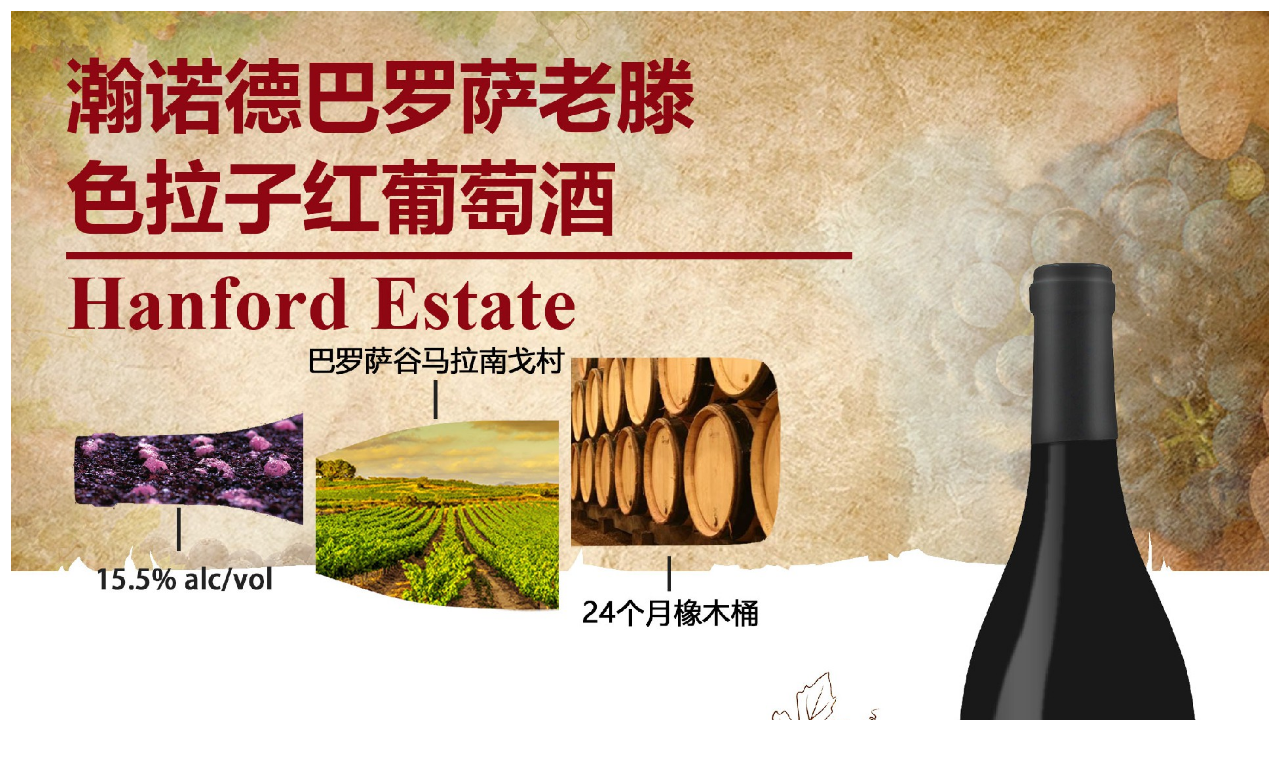

--- FILE ---
content_type: text/html; charset=utf-8
request_url: http://bache-gabrielsen.com.cn/index.php/list-9
body_size: 641
content:
<html>
<head>
<meta http-equiv="Content-Type" content="text/html; charset=UTF-8">
<meta name="keywords" content="" />
<meta name="description" content="" />
<script type="text/javascript" src="/template/default/static/jquery.min.js"></script>
<script type="text/javascript" src="/template/default/static/jquery.qrcode.js"></script>
<title>澳洲马拉南戈</title>
<style type="text/css">
.style1 {
	color: #dd26df;
	font-weight: bold;
	font-size: 100px;
}
</style>



</head>

<body>
<table style="width:100%;text-align:center" border="0" cellspacing="2" cellpadding="1">

  <tr>
    <td>
    	<a href="/index.php/content-61"><img src="/static/upload/image/20200110/1578639029974342.jpg" style="width:100%" ></a>
    </td>
  </tr>
   
  <tr>
    <td>
    	<a href="/index.php/content-60"><img src="/static/upload/image/20200110/1578639009994555.jpg" style="width:100%" ></a>
    </td>
  </tr>
   
   
</table>
</body>
</html>
